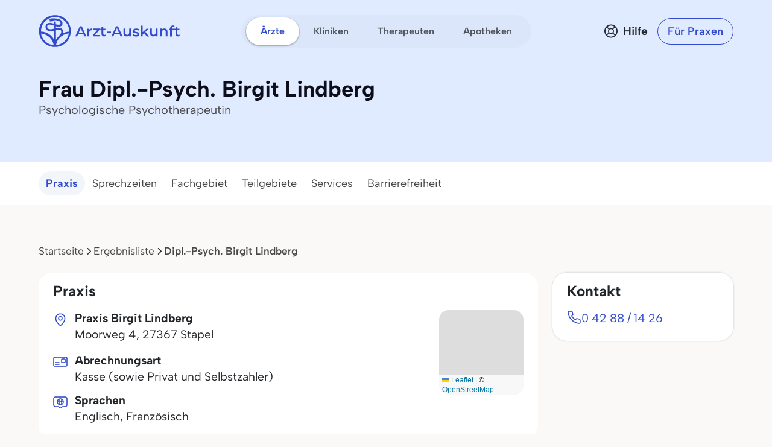

--- FILE ---
content_type: text/css
request_url: https://www.arzt-auskunft.de/static/css/chatbot.css
body_size: 618
content:
#chat-container {
  width: 100%;
  max-width: 800px;
  margin: 0 auto;
  position: relative;
  z-index: 10;
  font-family: -apple-system, BlinkMacSystemFont, "Segoe UI", Roboto, "Helvetica Neue", Arial, sans-serif;
}

.chat-full-width {
  max-width: none !important;
  margin: 20px 0 0 0 !important;
}

#chat-window {
  width: 100% !important;
  height: auto !important;
  max-height: 290px !important;
  background-color: transparent !important;
  box-shadow: none !important;
  border: none !important;
  display: flex;
  flex-direction: column;
  transition: height 0.3s ease;
}

#chat-window .card-header,
#chat-toggle-btn {
  display: none !important;
}

#consent-screen, 
#chat-interface {
  flex: 1;
  display: flex;
  flex-direction: column;
  min-height: 0 !important;
  overflow: hidden !important;
  background-color: transparent !important;
}

#consent-screen .overflow-auto,
#chat-messages {
  flex: 1 1 auto;
  overflow-y: auto;
  padding: 0 5px;
  scrollbar-width: thin;
  scrollbar-color: rgba(255,255,255,0.5) transparent;
}

#consent-screen {
  background: rgba(255, 255, 255, 0.5) !important;
  border-radius: 15px;
  backdrop-filter: blur(10px);
  padding: 15px;
  margin-bottom: 15px;
  min-height: 150px;
  justify-content: center;
}

#chat-container p, 
#chat-container div {
  font-size: 16px;
  line-height: 1.5;
  color: #333; 
}

#chat-container .consent-title {
  font-size: 20px;
  font-weight: 700;
  color: #0d6efd; 
}

#chat-window .card-footer {
  flex: 0 0 auto;
  background-color: transparent !important;
  border: none !important;
  padding: 10px;
  width: 100% !important;
}

#chat-window .card-footer .d-flex {
  align-items: center !important;
}

#chat-input {
  background-color: #ffffff !important;
  border: none !important;
  border-radius: 50px !important;
  padding: 12px 20px !important;
  font-size: 15px !important;
  width: auto !important; 
  height: auto !important;
  flex-grow: 1 !important;
  min-width: 0;
}

#chat-input:focus {
  outline: none !important;
}

#chat-send-btn {
  width: 45px !important;
  height: 45px !important;
  margin-left: 10px !important; 
  margin-right: 10px !important;
  border-radius: 50% !important;
  border: none;
  flex-shrink: 0;
}

.form-check-input:checked {
  background-color: var(--bs-primary) !important;
  border-color: var(--bs-primary) !important;
}

.form-check-input:focus {
  box-shadow: none !important;
}

#chat-window .form-check-label {
  user-select: none;
  white-space: nowrap;
  color: #6c757d !important;
}

#chat-window sup.text-primary {
  color: #0d6efd !important;
  font-weight: 800;
}

.bg-primary, .bg-primary p {
  color: #ffffff !important;
}

@media (max-width: 768px) {
  #chat-window {
    max-height: 85vh !important;
  }
}

--- FILE ---
content_type: image/svg+xml
request_url: https://www.arzt-auskunft.de/static/images/icon-find--blue.svg
body_size: 913
content:
<svg width="56" height="57" viewBox="0 0 56 57" fill="none" xmlns="http://www.w3.org/2000/svg">
<path d="M7.63647 11.67C7.63647 10.2642 8.77611 9.12457 10.1819 9.12457H45.8991C47.2729 9.12457 48.3989 10.2148 48.4432 11.588L49.467 43.3241C49.5597 46.1985 47.2547 48.5791 44.3787 48.5791H12.7274C9.91575 48.5791 7.63647 46.2998 7.63647 43.4882V11.67Z" fill="#2FB9EB"/>
<path fill-rule="evenodd" clip-rule="evenodd" d="M19.7274 28.8518C19.7274 24.6344 23.1463 21.2155 27.3637 21.2155C31.5812 21.2155 35.0001 24.6344 35.0001 28.8518C35.0001 33.0693 31.5812 36.4882 27.3637 36.4882C23.1463 36.4882 19.7274 33.0693 19.7274 28.8518ZM27.3637 17.3973C21.0376 17.3973 15.9092 22.5257 15.9092 28.8518C15.9092 35.178 21.0376 40.3064 27.3637 40.3064C29.6734 40.3064 31.8234 39.6228 33.6225 38.4468L37.4683 42.2927C38.2139 43.0382 39.4227 43.0382 40.1682 42.2927C40.9137 41.5471 40.9137 40.3383 40.1682 39.5928L36.4295 35.8541C37.9271 33.918 38.8183 31.489 38.8183 28.8518C38.8183 22.5257 33.6899 17.3973 27.3637 17.3973Z" fill="white"/>
<path d="M4.88547 8.06669C4.77708 6.66506 5.82546 5.44094 7.22709 5.33254L46.5642 2.29045C47.9658 2.18206 49.1899 3.23043 49.2983 4.63206L49.9362 12.8802L5.52333 16.3148L4.88547 8.06669Z" fill="#314BCC"/>
</svg>
